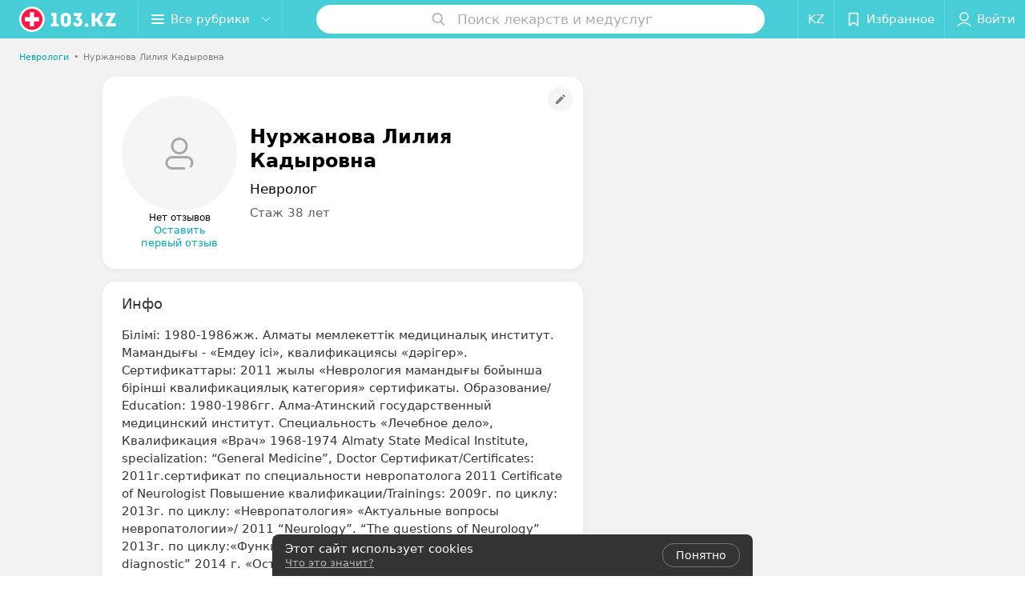

--- FILE ---
content_type: text/html; charset=utf-8
request_url: https://www.103.kz/spec/13582-nurzanova/
body_size: 8717
content:
<!DOCTYPE html><html lang="ru"><head><title id="title" translate="no">Нуржанова Лилия Кадыровна: отзывы, врач Невролог - запись на прием в Казахстане</title><meta name="viewport" content="width=device-width, height=device-height, initial-scale=1.0, user-scalable=0, maximum-scale=1.0"><meta name="format-detection" content="telephone=no"><link rel="shortcut icon" href="https://static2.103.kz/common/images/favicons/favicon.ico"><link rel="icon" sizes="16x16 32x32 64x64" href="https://static2.103.kz/common/images/favicons/favicon.ico"><link rel="apple-touch-icon" sizes="120x120" href="https://static2.103.kz/common/images/favicons/favicon-120.png"><link rel="icon" type="image/png" sizes="16x16" href="https://static2.103.kz/common/images/favicons/favicon-16.png"><meta name="msapplication-TileImage" content="undefined"><meta name="msapplication-square70x70logo" content="https://static2.103.kz/common/images/favicons/favicon-70.png"><meta name="msapplication-square150x150logo" content="https://static2.103.kz/common/images/favicons/favicon-150.png"><meta name="msapplication-square310x310logo" content="https://static2.103.kz/common/images/favicons/favicon-310.png"><meta name="theme-color" content="#46cdd6"><meta name="yandex-verification" content="4d6feeba6bd85c40"><meta name="google-site-verification" content="9eW-pzkSqzVgSi6wcBz1NiFCFP7i-7eViw8D3aGqz_Y"><link rel="preload stylesheet" as="style" type="text/css" href="https://static2.103.kz/staff/css/bundle.13326b18d9b5d100cafc.css"><script src="https://www.artfut.com/static/tagtag.min.js?campaign_code=dee8d75285" async onerror="var self = this;window.ADMITAD=window.ADMITAD||{},ADMITAD.Helpers=ADMITAD.Helpers||{},ADMITAD.Helpers.generateDomains=function(){for(var e=new Date,n=Math.floor(new Date(2020,e.getMonth(),e.getDate()).setUTCHours(0,0,0,0)/1e3),t=parseInt(1e12*(Math.sin(n)+1)).toString(30),i=[&quot;de&quot;],o=[],a=0;a"></script><script type="text/javascript">//Кол-во дней хранения cookie
var days_to_store = 90;
//Параметр для определения источника трафика в момент совершения целевого действия
var deduplication_cookie_value = 'admitad';
var cookie_name = 'deduplication_cookie';

function getSourceCookie() {
  var matches = document.cookie.match(new RegExp(
    '(?:^|; )' + cookie_name.replace(/([\.$?*|{}\(\)\[\]\\\/\+^])/g, '\\$1') + '=([^;]*)'
  ));
  return matches ? decodeURIComponent(matches[1]) : undefined;
};

//Параметры создания cookie с последним источником трафика
var deduplication_cookie_name = 'deduplication_cookie';
var deduplication_channel_name = 'utm_source';

//Параметры создания cookie с UID admitad
var uid_cookie_name = 'tagtag_aid';
var uid_channel_name = 'tagtag_uid';

function getParamFromUriAdmitad(get_param_name) {
  var pattern = get_param_name + '=([^&]+)';
  var re = new RegExp(pattern);
  return (re.exec(document.location.search) || [])[1] || '';
};

// функция для записи источника в cookie с именем cookie_name
function setAdmitadCookie(param_name, cookie_name) {
  var param = getParamFromUriAdmitad(param_name);
  if (!param) {
    return;
  }
  var period = days_to_store * 60 * 60 * 24 * 1000;	// в секундах
  var expiresDate = new Date((period) + +new Date);
  var cookieString = cookie_name + '=' + param + '; path=/; expires=' + expiresDate.toGMTString();
  document.cookie = cookieString + '; domain=.' + '103.kz';
};

// запись куки
setAdmitadCookie(uid_channel_name, uid_cookie_name);
setAdmitadCookie(deduplication_channel_name, deduplication_cookie_name);</script><link rel="alternate" type="application/rss+xml" href="https://mag.103.kz/news-rss-feed.xml"><script>window.yaContextCb = window.yaContextCb || []</script><script src="https://yandex.ru/ads/system/context.js" async></script><meta name="keywords" id="keywords"><meta name="description" content="Невролог Нуржанова Лилия Кадыровна - запись на прием онлайн на 103.kz. отзывы пациентов, стоимость консультации, где принимает в Казахстане." id="description"><meta name="og:description" content="Невролог Нуржанова Лилия Кадыровна - запись на прием онлайн на 103.kz. отзывы пациентов, стоимость консультации, где принимает в Казахстане."><meta name="og:url" content="https://www.103.kz/spec/13582-nurzanova/"><meta name="og:type" content="website"><meta name="og:title" content="Нуржанова Лилия Кадыровна Невролог"><meta name="og:site_name" content="https://103.kz"><link rel="canonical" href="https://www.103.kz/spec/13582-nurzanova/"></head><body><script>function loadSVG() {
  loadSVG.i += 1;
  if (loadSVG.i > 5) return;
  var ajax = new XMLHttpRequest();
  ajax.overrideMimeType("image/svg+xml");
  ajax.open("GET", 'https://static2.103.kz/common/svg/symbol/icons.wXYorTaQyT.svg', true);
  ajax.onload = function (e) {
    var div = document.createElement("div");
    div.innerHTML = ajax.responseText;
    document.body.insertBefore(div, document.body.childNodes[0]);
  }
  ajax.onerror = function() {
    loadSVG();
  }
  ajax.send();
}
loadSVG.i = 0;
</script><script>loadSVG();</script><div class="Main" id="root"><div class="StaffPage " data-reactroot=""><div class="Header__wrapper"><header class="Container Header"><a class="LogoLink" href="https://www.103.kz" title="logo" aria-label="logo"><svg class="Logo Logo--header" title="logo"><use xlink:href="#icon-logo"></use></svg></a><div class="Header__leftPart"><div class="Header__categories"><div class="MenuItem Header__button MenuItem--withLeftIcon MenuItem--withRightIcon MenuItem--huge" role="button"><span class="MenuItem__text"><svg aria-hidden="true" class="Icon MenuItem__icon MenuItem__icon--left Icon--hamburger"><use xlink:href="#icon-hamburger"></use></svg><span>Все рубрики</span><svg aria-hidden="true" class="Icon MenuItem__icon MenuItem__icon--right Icon--menu-down"><use xlink:href="#icon-menu-down"></use></svg></span></div></div></div><div class="SearchContainer__wrapper"><div class="SearchContainer"><div class="Search Search--outModal"><form><div class="Search__placeholder"><span class="Search__iconWrapper"><svg aria-hidden="true" class="Icon Search__icon Icon--search"><use xlink:href="#icon-search"></use></svg></span><span class="Search__placeholder--text">Поиск лекарств и медуслуг</span></div><div class="Search__inputWrapper"><input type="text" id="search_open" value="" class="Search__input" disabled=""/></div></form></div><div class="SearchModal Overlay--animation"><div class="SearchContent__body"><div class="SearchContent"><div class="SearchResults"><ul class="SearchResults__items"></ul></div></div></div></div></div></div><div class="Header__rightPart"><div class="HeaderButton LanguageSwitcher "><span class="HeaderButton__item" translate="no"><span class="HeaderButton__text">KZ</span></span></div><div class="HeaderButton HeaderButton--search HeaderButton--withIcon"><span class="HeaderButton__item"><span class="HeaderButton__icon"><svg aria-hidden="true" class="Icon Icon--search-header Icon--massive"><use xlink:href="#icon-search-header"></use></svg></span><span class="HeaderButton__text"></span></span></div><div class="HeaderButton HeaderButton--favotites u-hidden-small-down HeaderButton--withIcon"><a href="https://www.103.kz/profile/favorites/" class="HeaderButton__item"><span class="HeaderButton__icon"><svg aria-hidden="true" class="Icon Icon--favorites-header Icon--massive"><use xlink:href="#icon-favorites-header"></use></svg></span><span class="HeaderButton__text">Избранное</span></a></div><div class="DropDown UserBar UserBar__dropdown Header__dropDown  u-hidden-small-up DropDown--tick DropDown--huge" role="select"><svg aria-hidden="true" class="Icon Icon--user-header"><use xlink:href="#icon-user-header"></use></svg><svg class="Icon Icon--menu"><use xlink:href="#icon-menu-down"></use></svg><span title="Войти" class="DropDown__text u-ellipsis">Войти</span></div><div class="HeaderButton UserBar UserBar__button  u-hidden-small-down HeaderButton--withIcon"><a href="https://www.103.kz/auth/login/" class="HeaderButton__item"><span class="HeaderButton__icon"><svg aria-hidden="true" class="Icon Icon--user-header Icon--massive"><use xlink:href="#icon-user-header"></use></svg></span><span class="HeaderButton__text">Войти</span></a></div></div></header></div><div class="PersonalContainer"><ol class="Breadcrumbs StaffPage__breadcrumbs" itemType="http://schema.org/BreadcrumbList" itemscope=""><li class="Breadcrumbs__item" itemProp="itemListElement" itemscope="" itemType="http://schema.org/ListItem"><a class="Breadcrumbs__text Link Link--shade--32 Link--colored Link--primary" href="https://www.103.kz/list/nevrologi/almaty/" itemProp="item"><span itemProp="name">Неврологи</span></a><meta itemProp="position" content="1"/><span class="Breadcrumbs__separator">•</span></li><li class="Breadcrumbs__item" itemProp="itemListElement" itemscope="" itemType="http://schema.org/ListItem" translate="no"><span class="Breadcrumbs__text" itemProp="name">Нуржанова Лилия Кадыровна</span><meta itemProp="position" content="2"/></li></ol><hr class="StaffPage__breadcrumbs_hr"/><div itemscope="" itemType="http://schema.org/Physician" class="PersonalContent"><div class="StaffPage__wrapperSidebar"><div class="StaffPage__leftSidebar"><div class="StaffPage__header"><div class="ContentBox"><div class="ContentBox__content"><a class="Link StaffPage__SuggestFix" href="https://info.103.kz/user_support/?ref=https://www.103.kz/spec/13582-nurzanova/" rel="nofollow noopener noindex" target="_blank"><svg aria-hidden="true" class="Icon Icon--suggestFix"><use xlink:href="#icon-suggestFix"></use></svg></a><div class="StaffPage__mediaWrapper"><div class="VerificationMarkWrapper StaffPage__logoWrapper"><div class="StaffPage__logo className"><svg aria-hidden="true" class="Icon Icon--emptyStaff"><use xlink:href="#icon-emptyStaff"></use></svg></div></div><div class="RatingWidget StaffPage__ratingWidget --empty"><span class="RatingWidget__noReviews">Нет отзывов</span><a class="RatingWidget__sendFirstReview" href="#reviews">Оставить первый отзыв</a></div></div><div class="StaffPage__infoWrapper"><h1 class="StaffPage__title" translate="no" itemProp="name">Нуржанова Лилия Кадыровна</h1><div class="StaffPage__specialties" translate="no">Невролог</div><div class="StaffPage__meta">Стаж 38 лет</div></div></div></div></div><div class="AnchorTabs --sticky"><div class="AnchorTabs__list"><a class="AnchorTabs__item" href="#about" title="Инфо">Инфо</a></div></div><div class="StaffPage__anchor " id="places"></div><div class="PersonalBody Staff__body"><div class="StaffPage__anchor " id="about"></div><div class="ContentBox About isShowAll"><div class="ContentBox__content"><p class="Staff__description_title">Инфо</p><div class="About__content"><div class="About__contentInner" translate="no"><p>Білімі: 1980-1986жж. Алматы мемлекеттік медициналық институт. Мамандығы - &laquo;Емдеу ісі&raquo;, квалификациясы &laquo;дәрігер&raquo;. Сертификаттары: 2011 жылы &laquo;Неврология мамандығы бойынша бірінші квалификациялық категория&raquo; сертификаты. Образование/ Education: 1980-1986гг. Алма-Атинский государственный медицинский институт. Специальность &laquo;Лечебное дело&raquo;, Квалификация &laquo;Врач&raquo; 1968-1974 Almaty State Medical Institute, specialization: &ldquo;General Medicine&rdquo;, Doctor Сертификат/Certificates: 2011г.сертификат по специальности невропатолога 2011 Certificate of Neurologist Повышение квалификации/Trainings: 2009г. по циклу: 2013г. по циклу: &laquo;Невропатология&raquo; &laquo;Актуальные вопросы невропатологии&raquo;/ 2011 &ldquo;Neurology&rdquo;. &ldquo;The questions of Neurology&rdquo; 2013г. по циклу:&laquo;Функциональная диагностика&raquo; 2013 &ldquo;Functional diagnostic&rdquo; 2014 г. &laquo;Острые формы ИБС. Мозговой инсульт. Стратегия ведения больных с ОКС и ОНМК на догоспитальном этапе&raquo;/ &ldquo; Acute form of CAD. Cerebral stroke. The care strategy of patients with Acute Cerebrovascular Event on prehospital period&rdquo; Опыт работы/ Work Experience: 1986 - 2015 Шымкентская городская центральная поликлиника врач - неврапотолог/ Shymkent Central City Clinic, Neorologist 2015 клиника СВА&laquo;Интертич&raquo; г.Шымкент, врач &ndash;неврапотолог /2015 and nowadays FC &ldquo;Interteach&rdquo; Shymkent, , Neorologist</p></div></div></div></div><div class="StaffPage__anchor " id="reviews"></div><div class="ContentBox Reviews"><div class="ContentBox__content"></div></div></div></div><div class="StaffPage__rightSidebar"></div></div><div class="OtherSpecialists"><p class="OtherSpecialists__title">Другие специалисты</p><div class="OtherSpecialistsGallery"><div class="OtherSpecialistsGallery__listWrapper"><div class="OtherSpecialistsGallery__list"><div class="StaffItem__itemWrapper"><a class="StaffItem__link" title="Конырбаева Айгуль Курмангалиевна" href="https://www.103.kz/spec/245-konyrbaeva/?placeId=10383756" target="_self"></a><div class="StaffItem__item"><div class="StaffItem__staffInfo"><div class="StaffItem__imgWrap"><div class="StaffItem__img"><svg aria-hidden="true" class="Icon Icon--emptyStaff"><use xlink:href="#icon-emptyStaff"></use></svg><img class="Image Image--loading" src="" srcSet="" data-src="https://ms1.103.kz/images/d67a8160b01740ee3db574df1e16b067/thumb/point=top-center,w=128,h=128,q=80,watermark=false/catalog_staff_photo/56/4c/54/564c546c596eb8aa9ff9ce07c6523c04.jpg" data-srcset="https://ms1.103.kz/images/b9a7dbaa10ba0c0f818b21cd0ba8e931/thumb/point=top-center,w=256,h=256,q=34,watermark=false/catalog_staff_photo/56/4c/54/564c546c596eb8aa9ff9ce07c6523c04.jpg 2x"/></div><div class="StaffItem__contentWrap"><p class="StaffItem__title" translate="no">Конырбаева</p><p class="StaffItem__title" translate="no">Айгуль Курмангалиевна</p><div class="StaffItem__otherInfoWrap"><a class="StaffItem__reviews Link " href="https://www.103.kz/spec/245-konyrbaeva/?placeId=10383756#reviews" target="_self">3 отзыва</a><span class="StarRating StaffItem__ratingValue "><span class="StarRating__star"><svg aria-hidden="true" class="Icon Icon--gray Icon--star"><use xlink:href="#icon-star"></use></svg><span class="fill" style="width:100%"><svg aria-hidden="true" class="Icon Icon--yellow Icon--star"><use xlink:href="#icon-star"></use></svg></span></span><span>5.0</span></span></div></div></div><p class="StaffItem__specialties">Стаж 23 года<!-- --> • <!-- -->Высшая категория<!-- --> • <!-- -->Магистр медицинских наук</p><p class="StaffItem__specialties" translate="no">Педиатр • Невролог</p></div><div class="StaffItem__footer"><p class="StaffItem__placeTitle" translate="no">Нет информации о месте работы</p></div></div></div><div class="StaffItem__itemWrapper"><a class="StaffItem__link" title="Исабаева Галия Кыдырбаевна" href="https://www.103.kz/spec/1519-isabaeva/?placeId=10383756" target="_self"></a><div class="StaffItem__item"><div class="StaffItem__staffInfo"><div class="StaffItem__imgWrap"><div class="StaffItem__img"><svg aria-hidden="true" class="Icon Icon--emptyStaff"><use xlink:href="#icon-emptyStaff"></use></svg><img class="Image Image--loading" src="" srcSet="" data-src="https://ms1.103.kz/images/d67a8160b01740ee3db574df1e16b067/thumb/point=top-center,w=128,h=128,q=80,watermark=false/catalog_staff_photo/79/d8/18/79d818ab60b0744d53bce03117560397.jpg" data-srcset="https://ms1.103.kz/images/b9a7dbaa10ba0c0f818b21cd0ba8e931/thumb/point=top-center,w=256,h=256,q=34,watermark=false/catalog_staff_photo/79/d8/18/79d818ab60b0744d53bce03117560397.jpg 2x"/></div><div class="StaffItem__contentWrap"><p class="StaffItem__title" translate="no">Исабаева</p><p class="StaffItem__title" translate="no">Галия Кыдырбаевна</p><div class="StaffItem__otherInfoWrap"><a class="StaffItem__reviews Link --empty" href="https://www.103.kz/spec/1519-isabaeva/?placeId=10383756#reviews" target="_self">Нет отзывов</a></div></div></div><p class="StaffItem__specialties">Стаж 32 года<!-- --> • <!-- -->Высшая категория</p><p class="StaffItem__specialties" translate="no">Невролог</p></div><div class="StaffItem__footer"><p class="StaffItem__placeTitle" translate="no">Нет информации о месте работы</p></div></div></div><div class="StaffItem__itemWrapper"><a class="StaffItem__link" title="Мухамедова Гульнар Амерзаевна" href="https://www.103.kz/spec/1945-muhamedova/?placeId=10383756" target="_self"></a><div class="StaffItem__item"><div class="StaffItem__staffInfo"><div class="StaffItem__imgWrap"><div class="StaffItem__img"><svg aria-hidden="true" class="Icon Icon--emptyStaff"><use xlink:href="#icon-emptyStaff"></use></svg><img class="Image Image--loading" src="" srcSet="" data-src="https://ms1.103.kz/images/d67a8160b01740ee3db574df1e16b067/thumb/point=top-center,w=128,h=128,q=80,watermark=false/catalog_staff_photo/60/d9/e2/60d9e2f050fcd619b3c190b2b3dead4e.jpg" data-srcset="https://ms1.103.kz/images/b9a7dbaa10ba0c0f818b21cd0ba8e931/thumb/point=top-center,w=256,h=256,q=34,watermark=false/catalog_staff_photo/60/d9/e2/60d9e2f050fcd619b3c190b2b3dead4e.jpg 2x"/></div><div class="StaffItem__contentWrap"><p class="StaffItem__title" translate="no">Мухамедова</p><p class="StaffItem__title" translate="no">Гульнар Амерзаевна</p><div class="StaffItem__otherInfoWrap"><a class="StaffItem__reviews Link --empty" href="https://www.103.kz/spec/1945-muhamedova/?placeId=10383756#reviews" target="_self">Нет отзывов</a></div></div></div><p class="StaffItem__specialties">Стаж 33 года<!-- --> • <!-- -->Высшая категория<!-- --> • <!-- -->Кандидат медицинских наук</p><p class="StaffItem__specialties" translate="no">Невролог • Психотерапевт • Детский невролог</p></div><div class="StaffItem__footer"><p class="StaffItem__placeTitle" translate="no">Нет информации о месте работы</p></div></div></div><div class="StaffItem__itemWrapper"><a class="StaffItem__link" title="Сарсембаева Жансая Бауыржановна" href="https://www.103.kz/spec/2633-sarsembaeva/?placeId=10383756" target="_self"></a><div class="StaffItem__item"><div class="StaffItem__staffInfo"><div class="StaffItem__imgWrap"><div class="StaffItem__img"><svg aria-hidden="true" class="Icon Icon--emptyStaff"><use xlink:href="#icon-emptyStaff"></use></svg><img class="Image Image--loading" src="" srcSet="" data-src="https://ms1.103.kz/images/d67a8160b01740ee3db574df1e16b067/thumb/point=top-center,w=128,h=128,q=80,watermark=false/catalog_staff_photo/6c/2f/1e/6c2f1e76d1c0c0ead77ec7dd7939afd1.jpg" data-srcset="https://ms1.103.kz/images/b9a7dbaa10ba0c0f818b21cd0ba8e931/thumb/point=top-center,w=256,h=256,q=34,watermark=false/catalog_staff_photo/6c/2f/1e/6c2f1e76d1c0c0ead77ec7dd7939afd1.jpg 2x"/></div><div class="StaffItem__contentWrap"><p class="StaffItem__title" translate="no">Сарсембаева</p><p class="StaffItem__title" translate="no">Жансая Бауыржановна</p><div class="StaffItem__otherInfoWrap"><a class="StaffItem__reviews Link --empty" href="https://www.103.kz/spec/2633-sarsembaeva/?placeId=10383756#reviews" target="_self">Нет отзывов</a></div></div></div><p class="StaffItem__specialties">Стаж 9 лет</p><p class="StaffItem__specialties" translate="no">Невропатолог • Невролог</p></div><div class="StaffItem__footer"><p class="StaffItem__placeTitle" translate="no">Нет информации о месте работы</p></div></div></div><div class="StaffItem__itemWrapper"><a class="StaffItem__link" title="Ермекова Гулим Болатовна" href="https://www.103.kz/spec/2938-ermekova/?placeId=10383756" target="_self"></a><div class="StaffItem__item"><div class="StaffItem__staffInfo"><div class="StaffItem__imgWrap"><div class="StaffItem__img"><svg aria-hidden="true" class="Icon Icon--emptyStaff"><use xlink:href="#icon-emptyStaff"></use></svg><img class="Image Image--loading" src="" srcSet="" data-src="https://ms1.103.kz/images/d67a8160b01740ee3db574df1e16b067/thumb/point=top-center,w=128,h=128,q=80,watermark=false/catalog_staff_photo/d3/88/84/d388842d3d590c1238209047d6cd1247.jpg" data-srcset="https://ms1.103.kz/images/b9a7dbaa10ba0c0f818b21cd0ba8e931/thumb/point=top-center,w=256,h=256,q=34,watermark=false/catalog_staff_photo/d3/88/84/d388842d3d590c1238209047d6cd1247.jpg 2x"/></div><div class="StaffItem__contentWrap"><p class="StaffItem__title" translate="no">Ермекова</p><p class="StaffItem__title" translate="no">Гулим Болатовна</p><div class="StaffItem__otherInfoWrap"><a class="StaffItem__reviews Link --empty" href="https://www.103.kz/spec/2938-ermekova/?placeId=10383756#reviews" target="_self">Нет отзывов</a></div></div></div><p class="StaffItem__specialties">Стаж 12 лет<!-- --> • <!-- -->Первая категория</p><p class="StaffItem__specialties" translate="no">Педиатр • Невролог</p></div><div class="StaffItem__footer"><p class="StaffItem__placeTitle" translate="no">Нет информации о месте работы</p></div></div></div><div class="StaffItem__itemWrapper"><a class="StaffItem__link" title="Алтынбекова Айгуль Тулебаевна" href="https://www.103.kz/spec/3906-altynbekova/?placeId=10383756" target="_self"></a><div class="StaffItem__item"><div class="StaffItem__staffInfo"><div class="StaffItem__imgWrap"><div class="StaffItem__img"><svg aria-hidden="true" class="Icon Icon--emptyStaff"><use xlink:href="#icon-emptyStaff"></use></svg><img class="Image Image--loading" src="" srcSet="" data-src="https://ms1.103.kz/images/d67a8160b01740ee3db574df1e16b067/thumb/point=middle-center,w=128,h=128,q=80,watermark=false/catalog_staff_photo/20/d4/a4/20d4a4a9cbb56c364c5e924b497c585c.jpg" data-srcset="https://ms1.103.kz/images/b9a7dbaa10ba0c0f818b21cd0ba8e931/thumb/point=middle-center,w=256,h=256,q=34,watermark=false/catalog_staff_photo/20/d4/a4/20d4a4a9cbb56c364c5e924b497c585c.jpg 2x"/></div><div class="StaffItem__contentWrap"><p class="StaffItem__title" translate="no">Алтынбекова</p><p class="StaffItem__title" translate="no">Айгуль Тулебаевна</p><div class="StaffItem__otherInfoWrap"><a class="StaffItem__reviews Link " href="https://www.103.kz/spec/3906-altynbekova/?placeId=10383756#reviews" target="_self">1 отзыв</a><span class="StarRating StaffItem__ratingValue "><span class="StarRating__star"><svg aria-hidden="true" class="Icon Icon--gray Icon--star"><use xlink:href="#icon-star"></use></svg><span class="fill" style="width:100%"><svg aria-hidden="true" class="Icon Icon--yellow Icon--star"><use xlink:href="#icon-star"></use></svg></span></span><span>5.0</span></span></div></div></div><p class="StaffItem__specialties">Стаж 29 лет<!-- --> • <!-- -->Первая категория</p><p class="StaffItem__specialties" translate="no">Невролог • Невропатолог</p></div><div class="StaffItem__footer"><p class="StaffItem__placeTitle" translate="no">Нет информации о месте работы</p></div></div></div><div class="StaffItem__itemWrapper"><a class="StaffItem__link" title="Байжигитова Улбиби Садыковна" href="https://www.103.kz/spec/3912-bajzigitova/?placeId=10383756" target="_self"></a><div class="StaffItem__item"><div class="StaffItem__staffInfo"><div class="StaffItem__imgWrap"><div class="StaffItem__img"><svg aria-hidden="true" class="Icon Icon--emptyStaff"><use xlink:href="#icon-emptyStaff"></use></svg><img class="Image Image--loading" src="" srcSet="" data-src="https://ms1.103.kz/images/d67a8160b01740ee3db574df1e16b067/thumb/point=middle-left,w=128,h=128,q=80,watermark=false/catalog_staff_photo/ca/a8/32/caa832d99fb403720abca1ca9df64643.jpg" data-srcset="https://ms1.103.kz/images/b9a7dbaa10ba0c0f818b21cd0ba8e931/thumb/point=middle-left,w=256,h=256,q=34,watermark=false/catalog_staff_photo/ca/a8/32/caa832d99fb403720abca1ca9df64643.jpg 2x"/></div><div class="StaffItem__contentWrap"><p class="StaffItem__title" translate="no">Байжигитова</p><p class="StaffItem__title" translate="no">Улбиби Садыковна</p><div class="StaffItem__otherInfoWrap"><a class="StaffItem__reviews Link --empty" href="https://www.103.kz/spec/3912-bajzigitova/?placeId=10383756#reviews" target="_self">Нет отзывов</a></div></div></div><p class="StaffItem__specialties">Стаж 41 год<!-- --> • <!-- -->Высшая категория</p><p class="StaffItem__specialties" translate="no">Невролог</p></div><div class="StaffItem__footer"><p class="StaffItem__placeTitle" translate="no">Нет информации о месте работы</p></div></div></div></div></div><div class="OtherSpecialistsGallery__control OtherSpecialistsGallery__control--prev "><button class="Fab Fab--huge Fab--black"><svg aria-hidden="true" class="Icon Icon--swipe-gallery-arrow"><use xlink:href="#icon-swipe-gallery-arrow"></use></svg></button></div><div class="OtherSpecialistsGallery__control OtherSpecialistsGallery__control--next "><button class="Fab Fab--huge Fab--black"><svg aria-hidden="true" class="Icon Icon--swipe-gallery-arrow"><use xlink:href="#icon-swipe-gallery-arrow"></use></svg></button></div></div></div></div><footer class="Footer PersonalPage__footer"><div class="Footer__inner"><div class="FooterLine Container FooterLine--main"><div class="FooterLine__logo --column"><div class="Logo_wrap"><a class="LogoLink" href="https://www.103.kz" title="logo" aria-label="logo"><svg class="Logo Logo--primary Logo--colored Footer__logo" title="logo"><use xlink:href="#icon-logo"></use></svg></a><svg aria-hidden="true" class="Icon Icon--close"><use xlink:href="#icon-close"></use></svg><svg aria-hidden="true" class="Icon Icon--astanaHub"><use xlink:href="#icon-astanaHub"></use></svg></div><div class="List FooterLine__social FooterLine__item List--small List--horizontal List--compact"><div class="List__item"><a class="SocialIcon --instagram" href="https://www.instagram.com/103.kz_/" title="instagram" aria-label="instagram"><img class="Image Image--loading SocialIcon__gray" src="" srcSet="" data-src="https://static2.103.kz/common/images/f_instagram.svg" alt="instagram"/><img class="Image Image--loading SocialIcon__colored" src="" srcSet="" data-src="https://static2.103.kz/common/images/f_instagram-color.png" alt="instagram"/></a></div><div class="List__item"><a class="SocialIcon --facebook" href="https://www.facebook.com/medportal103kz/" title="facebook" aria-label="facebook"><img class="Image Image--loading SocialIcon__gray" src="" srcSet="" data-src="https://static2.103.kz/common/images/f_facebook.svg" alt="facebook"/><img class="Image Image--loading SocialIcon__colored" src="" srcSet="" data-src="https://static2.103.kz/common/images/f_facebook-color.svg" alt="facebook"/></a></div><div class="List__item"><a class="SocialIcon --vk" href="https://vk.com/m103kz" title="вконтакте" aria-label="вконтакте"><img class="Image Image--loading SocialIcon__gray" src="" srcSet="" data-src="https://static2.103.kz/common/images/f_vk.svg" alt="vk"/><img class="Image Image--loading SocialIcon__colored" src="" srcSet="" data-src="https://static2.103.kz/common/images/f_vk-color.svg" alt="vk"/></a></div></div></div><div class="FooterLine--box"><ul class="List FooterLine__list FooterLine__list--horizontal FooterLine__item List--small List--horizontal List--compact"><div class="List__item"><a class="Link Link--fadein Link--shade-80" href="https://mag.103.kz/editor/project-news/2853-o-projekte-103-kz/?utm_source=link_footer&amp;utm_medium=103.kz&amp;utm_campaign=about" target="_blank">О проекте</a></div><div class="List__item"><a class="Link Link--fadein Link--shade-80" href="https://mag.103.kz/editor/project-news/?utm_source=link_footer&amp;utm_medium=103.kz&amp;utm_campaign=project-news" target="_blank">Новости проекта</a></div><div class="List__item"><a class="Link Link--fadein Link--shade-80" href="https://info.103.kz/ad/?utm_source=link_footer&amp;utm_medium=103.kz&amp;utm_campaign=new_company" target="_blank">Размещение рекламы</a></div><div class="List__item"><a class="Link Link--fadein Link--shade-80" href="http://103.partners/?utm_source=link_footer&amp;utm_medium=103.kz&amp;utm_campaign=partners" rel="nofollow">Медицинский маркетинг</a></div><div class="List__item"><a class="Link Link--fadein Link--shade-80" href="https://mag.103.kz/editor/information/?utm_source=link_footer&amp;utm_medium=103.kz&amp;utm_campaign=pravo-info" target="_blank">Правовая информация</a></div><div class="List__item"><a class="Link Link--fadein Link--shade-80" href="https://go.103.kz/vhKja" target="_blank" rel="nofollow">Публичный договор</a></div><div class="List__item"><a class="Link Link--fadein Link--shade-80" href="https://mag.103.kz/editor/project-news/2920-partnery/?utm_source=link_footer&amp;utm_medium=103.kz&amp;utm_campaign=partnery">Партнеры</a></div><div class="List__item"><a class="Link Link--fadein FooterLink--color" href="https://info.103.kz/form">Подать жалобу</a></div><div class="List__item"><a class="Link Link--fadein Link--shade-80" href="https://info.103.kz/user_support" target="_blank">Написать в поддержку</a></div></ul></div></div></div></footer></div><div class="CookiesNotificationDefault isHide"><div class="CookiesNotificationDefault__content"><div class="CookiesNotificationDefault__title"><span>Этот сайт использует cookies</span></div><div class="CookiesNotificationDefault__text"><a target="_blank" rel="noopener noreferrer" href="https://mag.103.kz/editor/information/1223-politika-obrabotki-personalynyh-dannyh/">Что это значит?</a></div></div><div class="CookiesNotificationDefault__control"><span class="CookiesNotificationDefault__controlTitle">Понятно</span></div></div></div></div><script src="https://www.103.kz/spec/13582-nurzanova/1_Cl7dgy0F6Dk.js" defer></script><script>window.dataLayer = [{"page_type":"personal_staff_page","page_description":{"staff":{"url":"www.103.kz/spec/13582-nurzanova","id":13582}}}]</script><script src="https://static2.103.kz/staff/js/bundle.13326b18d9b5d100cafc.js" defer></script></body><script src="//translate.google.com/translate_a/element.js?cb=translateInit" async></script><!-- Google Tag Manager --><script>!function (a, b, c, d, e) {
  a[d] = a[d] || [], a[d].push({ "gtm.start": (new Date).getTime(), event: "gtm.js" });
  var f = b.getElementsByTagName(c)[0], g = b.createElement(c), h = "dataLayer" != d ? "&l=" + d : "";
  g.async = !0, g.src = "//www.googletagmanager.com/gtm.js?id=" + e + h, f.parentNode.insertBefore(g, f)
}(window, document, "script", "dataLayer", "GTM-TLD4SDN");</script><!-- End Google Tag Manager --><noscript><iframe src="//www.googletagmanager.com/ns.html?id=GTM-TLD4SDN" height="0" width="0" style="display:none; visibility:hidden"></iframe></noscript><!-- Yandex.Metrika counter --><script>(function (m, e, t, r, i, k, a) {
  m[i] = m[i] || function () {
    (m[i].a = m[i].a || []).push(arguments)
  };
  m[i].l = 1 * new Date();
  k = e.createElement(t), a = e.getElementsByTagName(t)[0], k.async = 1, k.src = r, a.parentNode.insertBefore(k, a)
})
(window, document, "script", "https://mc.yandex.ru/metrika/tag.js", "ym");

ym(40826049, "init", {
  clickmap: true,
  trackLinks: true,
  accurateTrackBounce: true,
  webvisor: false,
  trackHash: true,
  aaaa: true,
});</script><!-- /Yandex.Metrika counter --><noscript><div><img src="https://mc.yandex.ru/watch/40826049" style="position:absolute; left:-9999px;" alt=""></div></noscript></html>

--- FILE ---
content_type: application/javascript; charset=utf-8
request_url: https://www.103.kz/spec/13582-nurzanova/1_Cl7dgy0F6Dk.js
body_size: 5576
content:
window.__INITIAL_STATE__ = {"mobileApp":{"showIntro":0,"defaultTheme":"black","isMobileApp":false,"currentTheme":"black","visibleToolbar":true},"categoriesMenu":{"categories":[],"open":false,"pageIndex":-1,"menuLabel":"Все рубрики","selectedIndex":-1},"contactsPopup":{"id":null,"open":false,"launchedFrom":null,"success":false,"worktime":[],"contacts":[],"inNetwork":false,"placesCount":0,"phones":[],"opening_info":{},"address":{}},"location":{"protocol":"https:","slashes":true,"auth":null,"host":"103.kz","port":null,"hostname":"103.kz","hash":null,"search":null,"query":{},"pathname":"/spec/13582-nurzanova/","path":"/spec/13582-nurzanova/","href":"https://www.103.kz/spec/13582-nurzanova/","www":true,"domain":"103.kz","subdomain":null,"baseURL":"https://www.103.kz/spec/13582-nurzanova/","domains":["kz","103"],"origin":"https://www.103.kz","geo":{"city":"almaty","cityObject":{"id":1913,"title":"Алматы","prepositionalTitle":"Алматы","url":"almaty","isRegional":true,"latitude":43.277,"longitude":76.9235,"zoom":11,"showInSelect":"1","dateTime":"2026-01-18T15:06:24+05:00"}},"rootURL":"https://www.103.kz","params":{}},"cities":[],"footer":[],"search":{"categories":[],"results":[],"history":[],"placeholder":"Поиск лекарств и медуслуг","isContentLoaded":false,"totalCount":0,"uuid":"Z7YnRhFlQu","isOpen":false,"showCategories":true,"redirect":true,"__value__":"","initialValue":"","__value_was_changed__":false},"forms":{},"i18n":{"links":[],"lang":"ru","label":"kz","userLang":null,"timezoneOffset":0},"header":{"fixedNodes":[],"topOffset":0,"title":{"isOutside":false,"text":""}},"page":{"title":"Нуржанова Лилия Кадыровна","type":"paid","flags":{"isMobileApp":false,"isIOS":false,"isAndroid":false,"isIPhoneX":false,"isLog":false,"isError":false,"isFast":false,"isTest":false,"isCache":false,"isMark":false,"isFeature":false,"isToprubricator":false,"isCatalog":false,"isSvg":false,"isScript":false,"isMetrika":false},"name":"staff","showCookiesNotification":true,"hasMap":false},"place":{"id":null,"reviews":[],"rubrics":[],"isFree":false,"isFreePaid":true,"isMainNetwork":true,"reviewsInfo":{"countReviewsByRubric":0,"countReviewsByPlace":0},"countReviews":0,"network_addresses":[],"main_rubric":{"reviewPlaceholder":"Опишите, как прошел прием: помог ли специалист решить проблему, качество приема (внимательность, сервис), будете ли еще обращаться и рекомендовать специалиста"},"activePlaceId":null},"seo":{"object":"Seo","h1":"Нуржанова Лилия Кадыровна","title":"Нуржанова Лилия Кадыровна: отзывы, врач Невролог - запись на прием в Казахстане","description":"Невролог Нуржанова Лилия Кадыровна - запись на прием онлайн на 103.kz. отзывы пациентов, стоимость консультации, где принимает в Казахстане."},"showCities":true,"staff":{"object":"Staff","id":13582,"last_name":"Нуржанова","first_name":"Лилия","middle_name":"Кадыровна","url":"13582-nurzanova","is_approved":false,"seniority":38,"start_work_date":"1987-06-05T00:00:00.000000Z","rating":0,"status":true,"photos":[],"places":[],"booking_form":{"data":[{"place_id":10383756,"is_show_record_form":true}]},"integrations":[],"online_consultation":{"data":{"is_online_consultation":false}},"breadCrumbs":{"id":10158873,"title":"Неврологи","url":{"sectionUrl":"vrach","rubricUrl":"nevrologi","cityUrl":"almaty","pageUrlPrefix":"list"}},"tabs":[{"type":"default","title":"В клинике"}],"activeTab":"default","specialties":["Невролог"],"shortDescription":"","seniorityText":"Стаж 38 лет","categories":[],"degree":[],"children":[],"industries":["Медицина"],"full_name":"Нуржанова Лилия Кадыровна","short_full_name":"Нуржанова Л. К.","fullUrl":"https://www.103.kz/spec/13582-nurzanova/","isOnlineConsultation":false,"reviewsCount":0,"description":"<p>Білімі: 1980-1986жж. Алматы мемлекеттік медициналық институт. Мамандығы - &laquo;Емдеу ісі&raquo;, квалификациясы &laquo;дәрігер&raquo;. Сертификаттары: 2011 жылы &laquo;Неврология мамандығы бойынша бірінші квалификациялық категория&raquo; сертификаты. Образование/ Education: 1980-1986гг. Алма-Атинский государственный медицинский институт. Специальность &laquo;Лечебное дело&raquo;, Квалификация &laquo;Врач&raquo; 1968-1974 Almaty State Medical Institute, specialization: &ldquo;General Medicine&rdquo;, Doctor Сертификат/Certificates: 2011г.сертификат по специальности невропатолога 2011 Certificate of Neurologist Повышение квалификации/Trainings: 2009г. по циклу: 2013г. по циклу: &laquo;Невропатология&raquo; &laquo;Актуальные вопросы невропатологии&raquo;/ 2011 &ldquo;Neurology&rdquo;. &ldquo;The questions of Neurology&rdquo; 2013г. по циклу:&laquo;Функциональная диагностика&raquo; 2013 &ldquo;Functional diagnostic&rdquo; 2014 г. &laquo;Острые формы ИБС. Мозговой инсульт. Стратегия ведения больных с ОКС и ОНМК на догоспитальном этапе&raquo;/ &ldquo; Acute form of CAD. Cerebral stroke. The care strategy of patients with Acute Cerebrovascular Event on prehospital period&rdquo; Опыт работы/ Work Experience: 1986 - 2015 Шымкентская городская центральная поликлиника врач - неврапотолог/ Shymkent Central City Clinic, Neorologist 2015 клиника СВА&laquo;Интертич&raquo; г.Шымкент, врач &ndash;неврапотолог /2015 and nowadays FC &ldquo;Interteach&rdquo; Shymkent, , Neorologist</p>"},"toast":{"items":[]},"favorites":{"place":[],"drug":[]},"userInfo":{"user":{"permissionsAreSet":false,"authorized":false,"roles":[],"places":[],"networks":[],"loginPopup":{"open":false,"url":"","type":""},"loginURL":"https://www.103.kz/auth/login/","timezoneOffset":0}},"reviewForm":{"isBlockedSendCode":false,"smsError":{},"goToStepForm":"","isLoading":false,"isSuccess":false,"isError":false,"errorStatus":null},"labMap":{"hash":"c1de3155759de757e5c06c6c57b95c81"},"map":{"isFullScreen":false,"cards":[]},"otherSpecialists":{"list":[{"object":"Staff","id":245,"last_name":"Конырбаева","first_name":"Айгуль","middle_name":"Курмангалиевна","url":"245-konyrbaeva","is_approved":false,"seniority":23,"start_work_date":"2002-01-30T00:00:00.000000Z","rating":"5.0","status":true,"photos":[{"object":"Photos","id":2172,"pivotPoint":"top-center","imageResource":{"server":"ms1","path":"/56/4c/54","filename":"564c546c596eb8aa9ff9ce07c6523c04.jpg","width":260,"height":387,"entity":"catalog_staff_photo"}}],"place":{"data":{"object":"Place","id":10383756,"title":"Нет информации о месте работы","sortOrder":0,"rating":0,"reviewsCount":0}},"specialties":["Педиатр","Невролог"],"shortDescription":"","seniorityText":"Стаж 23 года","categories":["Высшая категория"],"degree":["Магистр медицинских наук"],"children":[],"industries":["Медицина"],"full_name":"Конырбаева Айгуль Курмангалиевна","short_full_name":"Конырбаева А. К.","filteredPlace":{"data":[{"object":"Place","id":10383756,"title":"Нет информации о месте работы","sortOrder":1,"rating":0,"reviewsCount":0}]},"price":null,"fullUrl":"https://www.103.kz/spec/245-konyrbaeva/","integrations":[],"isOnlineConsultation":false,"reviewsCount":3},{"object":"Staff","id":1519,"last_name":"Исабаева","first_name":"Галия","middle_name":"Кыдырбаевна","url":"1519-isabaeva","is_approved":false,"seniority":32,"start_work_date":"1993-03-12T00:00:00.000000Z","rating":0,"status":true,"photos":[{"object":"Photos","id":1803,"pivotPoint":"top-center","imageResource":{"server":"ms1","path":"/79/d8/18","filename":"79d818ab60b0744d53bce03117560397.jpg","width":260,"height":340,"entity":"catalog_staff_photo"}}],"place":{"data":{"object":"Place","id":10383756,"title":"Нет информации о месте работы","sortOrder":0,"rating":0,"reviewsCount":0}},"specialties":["Невролог"],"shortDescription":"","seniorityText":"Стаж 32 года","categories":["Высшая категория"],"degree":[],"children":[],"industries":["Медицина"],"full_name":"Исабаева Галия Кыдырбаевна","short_full_name":"Исабаева Г. К.","filteredPlace":{"data":[{"object":"Place","id":10383756,"title":"Нет информации о месте работы","sortOrder":1,"rating":0,"reviewsCount":0}]},"price":null,"fullUrl":"https://www.103.kz/spec/1519-isabaeva/","integrations":[],"isOnlineConsultation":false,"reviewsCount":0},{"object":"Staff","id":1945,"last_name":"Мухамедова","first_name":"Гульнар","middle_name":"Амерзаевна","url":"1945-muhamedova","is_approved":false,"seniority":33,"start_work_date":"1993-01-05T00:00:00.000000Z","rating":0,"status":true,"photos":[{"object":"Photos","id":2809,"pivotPoint":"top-center","imageResource":{"server":"ms1","path":"/60/d9/e2","filename":"60d9e2f050fcd619b3c190b2b3dead4e.jpg","width":260,"height":338,"entity":"catalog_staff_photo"}}],"place":{"data":{"object":"Place","id":10383756,"title":"Нет информации о месте работы","sortOrder":0,"rating":0,"reviewsCount":0}},"specialties":["Невролог","Психотерапевт","Детский невролог"],"shortDescription":"","seniorityText":"Стаж 33 года","categories":["Высшая категория"],"degree":["Кандидат медицинских наук"],"children":["Детский врач"],"industries":["Медицина"],"full_name":"Мухамедова Гульнар Амерзаевна","short_full_name":"Мухамедова Г. А.","filteredPlace":{"data":[{"object":"Place","id":10383756,"title":"Нет информации о месте работы","sortOrder":1,"rating":0,"reviewsCount":0}]},"price":null,"fullUrl":"https://www.103.kz/spec/1945-muhamedova/","integrations":[],"isOnlineConsultation":false,"reviewsCount":0},{"object":"Staff","id":2633,"last_name":"Сарсембаева","first_name":"Жансая","middle_name":"Бауыржановна","url":"2633-sarsembaeva","is_approved":false,"seniority":9,"start_work_date":"2016-03-13T00:00:00.000000Z","rating":0,"status":true,"photos":[{"object":"Photos","id":9865,"pivotPoint":"top-center","imageResource":{"server":"ms1","path":"/6c/2f/1e","filename":"6c2f1e76d1c0c0ead77ec7dd7939afd1.jpg","width":260,"height":302,"entity":"catalog_staff_photo"}}],"place":{"data":{"object":"Place","id":10383756,"title":"Нет информации о месте работы","sortOrder":0,"rating":0,"reviewsCount":0}},"specialties":["Невропатолог","Невролог"],"shortDescription":"","seniorityText":"Стаж 9 лет","categories":[],"degree":[],"children":[],"industries":["Медицина"],"full_name":"Сарсембаева Жансая Бауыржановна","short_full_name":"Сарсембаева Ж. Б.","filteredPlace":{"data":[{"object":"Place","id":10383756,"title":"Нет информации о месте работы","sortOrder":1,"rating":0,"reviewsCount":0}]},"price":null,"fullUrl":"https://www.103.kz/spec/2633-sarsembaeva/","integrations":[],"isOnlineConsultation":false,"reviewsCount":0},{"object":"Staff","id":2938,"last_name":"Ермекова","first_name":"Гулим","middle_name":"Болатовна","url":"2938-ermekova","is_approved":false,"seniority":12,"start_work_date":"2013-03-16T00:00:00.000000Z","rating":0,"status":true,"photos":[{"object":"Photos","id":389,"pivotPoint":"top-center","imageResource":{"server":"ms1","path":"/d3/88/84","filename":"d388842d3d590c1238209047d6cd1247.jpg","width":260,"height":260,"entity":"catalog_staff_photo"}},{"object":"Photos","id":388,"pivotPoint":"top-center","imageResource":{"server":"ms1","path":"/66/59/18","filename":"66591844818f0d0f54370583167fd7ee.jpg","width":260,"height":260,"entity":"catalog_staff_photo"}}],"place":{"data":{"object":"Place","id":10383756,"title":"Нет информации о месте работы","sortOrder":0,"rating":0,"reviewsCount":0}},"specialties":["Педиатр","Невролог"],"shortDescription":"","seniorityText":"Стаж 12 лет","categories":["Первая категория"],"degree":[],"children":["Детский врач"],"industries":["Медицина"],"full_name":"Ермекова Гулим Болатовна","short_full_name":"Ермекова Г. Б.","filteredPlace":{"data":[{"object":"Place","id":10383756,"title":"Нет информации о месте работы","sortOrder":1,"rating":0,"reviewsCount":0}]},"price":null,"fullUrl":"https://www.103.kz/spec/2938-ermekova/","integrations":[],"isOnlineConsultation":false,"reviewsCount":0},{"object":"Staff","id":3906,"last_name":"Алтынбекова","first_name":"Айгуль","middle_name":"Тулебаевна","url":"3906-altynbekova","is_approved":false,"seniority":29,"start_work_date":"1997-01-04T00:00:00.000000Z","rating":"5.0","status":true,"photos":[{"object":"Photos","id":4044,"pivotPoint":"middle-center","imageResource":{"server":"ms1","path":"/20/d4/a4","filename":"20d4a4a9cbb56c364c5e924b497c585c.jpg","width":260,"height":337,"entity":"catalog_staff_photo"}}],"place":{"data":{"object":"Place","id":10383756,"title":"Нет информации о месте работы","sortOrder":0,"rating":0,"reviewsCount":0}},"specialties":["Невролог","Невропатолог"],"shortDescription":"","seniorityText":"Стаж 29 лет","categories":["Первая категория"],"degree":[],"children":[],"industries":["Медицина"],"full_name":"Алтынбекова Айгуль Тулебаевна","short_full_name":"Алтынбекова А. Т.","filteredPlace":{"data":[{"object":"Place","id":10383756,"title":"Нет информации о месте работы","sortOrder":1,"rating":0,"reviewsCount":0}]},"price":null,"fullUrl":"https://www.103.kz/spec/3906-altynbekova/","integrations":[],"isOnlineConsultation":false,"reviewsCount":1},{"object":"Staff","id":3912,"last_name":"Байжигитова","first_name":"Улбиби","middle_name":"Садыковна","url":"3912-bajzigitova","is_approved":false,"seniority":41,"start_work_date":"1984-04-16T00:00:00.000000Z","rating":0,"status":true,"photos":[{"object":"Photos","id":1122,"pivotPoint":"middle-left","imageResource":{"server":"ms1","path":"/ca/a8/32","filename":"caa832d99fb403720abca1ca9df64643.jpg","width":260,"height":179,"entity":"catalog_staff_photo"}}],"place":{"data":{"object":"Place","id":10383756,"title":"Нет информации о месте работы","sortOrder":0,"rating":0,"reviewsCount":0}},"specialties":["Невролог"],"shortDescription":"","seniorityText":"Стаж 41 год","categories":["Высшая категория"],"degree":[],"children":[],"industries":["Медицина"],"full_name":"Байжигитова Улбиби Садыковна","short_full_name":"Байжигитова У. С.","filteredPlace":{"data":[{"object":"Place","id":10383756,"title":"Нет информации о месте работы","sortOrder":1,"rating":0,"reviewsCount":0}]},"price":null,"fullUrl":"https://www.103.kz/spec/3912-bajzigitova/","integrations":[],"isOnlineConsultation":false,"reviewsCount":0}],"total":172,"hasAllStaff":false},"recordUserInfo":null,"popupBooking":{"open":false,"places":[],"analytic":null,"onClick":null},"cookiesPopup":{"isOpenPopupCookies":false,"isClosed":false,"status":"default","checkboxGroup":[{"id":0,"text":"Функциональные/технические файлы cookie","description":"Используются для обеспечения функционирования сайта, например, сохранение настроек пользователя, поддержка аутентификации, обеспечение безопасности и конфиденциальности данных, управление сессией пользователя и предоставление технической поддержки. Данный тип файлов является обязательным и не подлежит отключению.","label":"technical","disabled":true,"checked":true,"isOpen":false},{"id":1,"text":"Аналитические файлы cookie","description":"Используются для оценки активности пользователя на сайте и анализа сведений о взаимодействия с ним, что помогает улучшать производительность сайта и делать его более удобным для использования. Данный тип файлов анонимизируется (обезличивается) и не содержит персональные данные пользователей.","label":"analytics","checked":false,"isOpen":false},{"id":2,"text":"Рекламные/маркетинговые файлы cookie","description":"Используются для целей маркетинга и улучшения качества рекламы, создавая профиль интересов пользователя и предлагая рекламу, которая наиболее соответствует его предпочтениям.","label":"advertising","checked":false,"isOpen":false}]}}